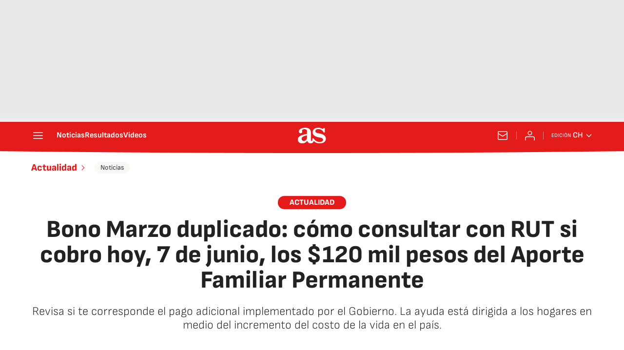

--- FILE ---
content_type: application/x-javascript;charset=utf-8
request_url: https://smetrics.as.com/id?d_visid_ver=5.4.0&d_fieldgroup=A&mcorgid=2387401053DB208C0A490D4C%40AdobeOrg&mid=83243586598903559508458779190075656398&ts=1768649534260
body_size: -38
content:
{"mid":"83243586598903559508458779190075656398"}